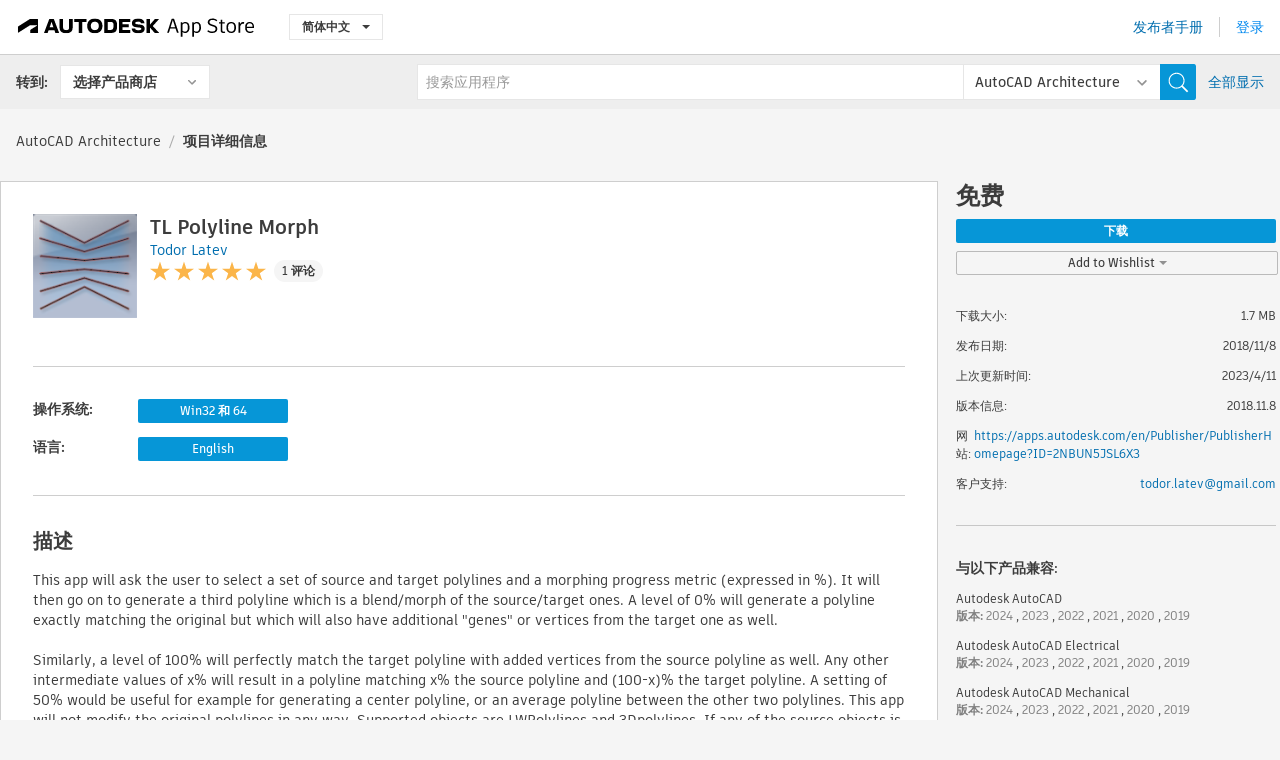

--- FILE ---
content_type: text/html; charset=utf-8
request_url: https://apps.autodesk.com/ARCH/zh-CN/Detail/Index?id=1163619154805307613&appLang=en&os=Win32_64
body_size: 13660
content:



<!DOCTYPE html>

<html lang="zh-CN">
<head>
    <meta charset="utf-8">
    <meta http-equiv="X-UA-Compatible" content="IE=edge,chrome=1">

    <title>
    TL Polyline Morph | AutoCAD Architecture | Autodesk App Store
</title>
    <meta name="description" content='
    Morphs one polyline into another by generating intermediate polylines at arbitrary stages of the process.
'>
    <meta name="keywords" content='
    Autodesk Application Store, Autodesk App Store, Autodesk Exchange 应用程序, Autodesk 应用程序, Autodesk 软件, 插件, 插件, 插件, 附加模块,附加模块, 附加模块, Autodesk AutoCAD, Autodesk AutoCAD Electrical, Autodesk AutoCAD Mechanical, Autodesk AutoCAD Architecture, Autodesk AutoCAD MEP, Autodesk® Civil 3D®,ACAD_E___Analysis & Simulation, ACAD_E___Commercial Content, ACAD_E___Learning, ACAD_E___Scheduling & Productivity, ACD___Analysis & Simulation, ACD___Civil, ACD___Schematics, ACD___Survey, AMECH___Analysis & Simulation, AMECH___Civil, AMECH___Construction, AMECH___Survey, ARCH___Analysis & Simulation, ARCH___Civil, ARCH___Schematics, ARCH___Survey, MEP___Analysis & Simulation, MEP___Civil, MEP___Construction, MEP___Diagramming, CIV3D___Analysis & Simulation, CIV3D___Civil, CIV3D___Grading, CIV3D___Landscape
'>

    <meta name="author" content="">
    <meta name="viewport" content="width=1032, minimum-scale=0.65, maximum-scale=1.0">



<script>
    var analytics_id;
    var subscription_category;

    var bannedCountry = false;



    var getUrl = window.location;
    var baseUrl = getUrl.protocol + "//" + getUrl.host;


    fetch(baseUrl + '/api/Utils/ValidateCountry', {
        method: 'POST',
        headers: {
            'Content-Type': 'text/plain',
            'X-Requested-With': 'XMLHttpRequest'
        }
    })
        .then(response => response.text())
        .then(data => {
            bannedCountry = data;

            if (bannedCountry === 'False') {

                fetch(baseUrl + '/api/Utils/GetAnalyticsId', {
                    method: 'POST',
                    headers: {
                        'Content-Type': 'text/plain',
                        'X-Requested-With': 'XMLHttpRequest'
                    }
                })
                    .then(response => response.text())
                    .then(data => {
                        analytics_id = data;
                    })
                    .catch(error => {
                        console.error('An error occurred:', error);
                    });




                fetch(baseUrl + '/api/Utils/GetSubscriptionCategory', {
                    method: 'POST',
                    headers: {
                        'Content-Type': 'text/plain',
                        'X-Requested-With': 'XMLHttpRequest'
                    }
                })
                    .then(response => response.text())
                    .then(data => {
                        subscription_category = data;

                        if (!('pendo' in window)) {
                            window.pendo = { _q: [] };
                            for (const func_name of ['initialize', 'identify', 'updateOptions', 'pageLoad', 'track']) {
                                pendo[func_name] = function () {
                                    if (func_name === 'initialize') {
                                        pendo._q.unshift([func_name, ...arguments])
                                    } else {
                                        pendo._q.push([func_name, ...arguments])
                                    }
                                }
                            }
                        }

                        const language = document.cookie.split("; ").find((row) => row.startsWith("appLanguage="))?.split("=")[1];

                        pendo.initialize({
                            visitor: {
                                id: analytics_id,
                                role: (subscription_category === null || subscription_category.trim() === "") ? 'anonymous' : subscription_category,
                                appLanguage: language || 'en'
                            },
                            excludeAllText: true,
                        })

                    })
                    .catch(error => {
                        console.error('An error occurred:', error);
                    });
            }

        })
        .catch(error => {
            console.error('An error occurred:', error);
        });


    

</script>
<script async type="text/javascript" src="//tags.tiqcdn.com/utag/autodesk/apps/prod/utag.js"></script>


                <link rel="alternate" hreflang="cs" href="http://apps.autodesk.com/ARCH/cs/Detail/Index?id=1163619154805307613&amp;ln=en&amp;os=Win32_64" />
                <link rel="alternate" hreflang="de" href="http://apps.autodesk.com/ARCH/de/Detail/Index?id=1163619154805307613&amp;ln=en&amp;os=Win32_64" />
                <link rel="alternate" hreflang="en" href="http://apps.autodesk.com/ARCH/en/Detail/Index?id=1163619154805307613&amp;ln=en&amp;os=Win32_64" />
                <link rel="alternate" hreflang="es" href="http://apps.autodesk.com/ARCH/es/Detail/Index?id=1163619154805307613&amp;ln=en&amp;os=Win32_64" />
                <link rel="alternate" hreflang="fr" href="http://apps.autodesk.com/ARCH/fr/Detail/Index?id=1163619154805307613&amp;ln=en&amp;os=Win32_64" />
                <link rel="alternate" hreflang="hu" href="http://apps.autodesk.com/ARCH/hu/Detail/Index?id=1163619154805307613&amp;ln=en&amp;os=Win32_64" />
                <link rel="alternate" hreflang="it" href="http://apps.autodesk.com/ARCH/it/Detail/Index?id=1163619154805307613&amp;ln=en&amp;os=Win32_64" />
                <link rel="alternate" hreflang="ja" href="http://apps.autodesk.com/ARCH/ja/Detail/Index?id=1163619154805307613&amp;ln=en&amp;os=Win32_64" />
                <link rel="alternate" hreflang="ko" href="http://apps.autodesk.com/ARCH/ko/Detail/Index?id=1163619154805307613&amp;ln=en&amp;os=Win32_64" />
                <link rel="alternate" hreflang="pl" href="http://apps.autodesk.com/ARCH/pl/Detail/Index?id=1163619154805307613&amp;ln=en&amp;os=Win32_64" />
                <link rel="alternate" hreflang="pt" href="http://apps.autodesk.com/ARCH/pt/Detail/Index?id=1163619154805307613&amp;ln=en&amp;os=Win32_64" />
                <link rel="alternate" hreflang="ru" href="http://apps.autodesk.com/ARCH/ru/Detail/Index?id=1163619154805307613&amp;ln=en&amp;os=Win32_64" />
                <link rel="alternate" hreflang="zh-TW" href="http://apps.autodesk.com/ARCH/zh-TW/Detail/Index?id=1163619154805307613&amp;ln=en&amp;os=Win32_64" />

    <link rel="shortcut icon" href='https://s3.amazonaws.com/apps-build-content/appstore/1.0.0.157-PRODUCTION/Content/images/favicon.ico'>
        <link rel="stylesheet" href='https://s3.amazonaws.com/apps-build-content/appstore/1.0.0.157-PRODUCTION/Content/css/appstore-combined.min.css' />
    
    
    

</head>
<body>
    
    <div id="wrap" class="">
            <header id="header" class="header" role="navigation">
                <div class="header__navbar-container">
                    <div class="header__left-side --hide-from-pdf">
                        <div class="header__logo-wrapper">
                            <a class="header__logo-link" href="/zh-CN" aria-label="Autodesk App Store" title="Autodesk App Store"></a>
                        </div>
                        <div class="header__language-wrapper --hide-from-pdf">

<div class="btn-group language-changer">
    <button type="button" class="btn btn-default dropdown-toggle" data-toggle="dropdown">
        简体中文
        <span class="caret"></span>
    </button>
    <ul class="dropdown-menu" role="menu">
            <li data-language="cs" class="lang-selectable">
                <a>Čeština</a>
            </li>
            <li data-language="de" class="lang-selectable">
                <a>Deutsch</a>
            </li>
            <li data-language="fr" class="lang-selectable">
                <a>Fran&#231;ais</a>
            </li>
            <li data-language="en" class="lang-selectable">
                <a>English</a>
            </li>
            <li data-language="es" class="lang-selectable">
                <a>Espa&#241;ol</a>
            </li>
            <li data-language="hu" class="lang-selectable">
                <a>Magyar</a>
            </li>
            <li data-language="it" class="lang-selectable">
                <a>Italiano</a>
            </li>
            <li data-language="ja" class="lang-selectable">
                <a>日本語</a>
            </li>
            <li data-language="ko" class="lang-selectable">
                <a>한국어</a>
            </li>
            <li data-language="pl" class="lang-selectable">
                <a>Polski</a>
            </li>
            <li data-language="pt" class="lang-selectable">
                <a>Portugu&#234;s</a>
            </li>
            <li data-language="ru" class="lang-selectable">
                <a>Русский</a>
            </li>
            <li data-language="zh-CN" class="hover">
                <a>简体中文</a>
            </li>
            <li data-language="zh-TW" class="lang-selectable">
                <a>繁體中文</a>
            </li>
    </ul>
    
</div>                        </div>
                    </div>

                    <div class="header__right-side --hide-from-pdf">


<div class="collapse navbar-collapse pull-right login-panel" id="bs-example-navbar-collapse-l">
    <ul class="nav navbar-nav navbar-right">
        <li>
            <a href="https://damassets.autodesk.net/content/dam/autodesk/www/pdfs/app-store-getting-started-guide.pdf" target="_blank">发布者手册</a>
        </li>

            <!--<li>
                <nav class="user-panel">-->
                        <!--<a id="get_started_button" data-autostart="false" tabindex="0" role="button"
                              data-href='/Authentication/AuthenticationOauth2?returnUrl=%2Fiframe_return.htm%3Fgoto%3Dhttps%253a%252f%252fapps.autodesk.com%253a443%252fARCH%252fzh-CN%252fDetail%252fIndex%253fid%253d1163619154805307613%2526appLang%253den%2526os%253dWin32_64&amp;isImmediate=false&amp;response_type=id_token&amp;response_mode=form_post&amp;client_id=bVmKFjCVzGk3Gp0A0c4VQd3TBNAbAYj2&amp;redirect_uri=http%3A%2F%2Fappstore-local.autodesk.com%3A1820%2FAuthentication%2FAuthenticationOauth2&amp;scope=openid&amp;nonce=12321321&amp;state=12321321&amp;prompt=login'>
                            登录
                        </a>-->
                <!--</nav>
            </li>-->
            <li>
                <nav class="user-panel">
                    <ul>


                        <a href="/Authentication/AuthenticationOauth2?returnUrl=%2Fiframe_return.htm%3Fgoto%3Dhttps%253a%252f%252fapps.autodesk.com%253a443%252fARCH%252fzh-CN%252fDetail%252fIndex%253fid%253d1163619154805307613%2526appLang%253den%2526os%253dWin32_64&amp;isImmediate=false&amp;response_type=id_token&amp;response_mode=form_post&amp;client_id=bVmKFjCVzGk3Gp0A0c4VQd3TBNAbAYj2&amp;redirect_uri=http%3A%2F%2Fappstore-local.autodesk.com%3A1820%2FAuthentication%2FAuthenticationOauth2&amp;scope=openid&amp;nonce=12321321&amp;state=12321321">
                            登录
                        </a>

                    </ul>
                </nav>
            </li>
    </ul>
</div>                    </div>
                </div>
                    <div class="navbar navbar-toolbar">
                        <div class="navbar-toolbar__left-side">
                            <div class="navbar__dropdown-label-wrapper">
                                <span class="navbar__dropdown-label">转到:</span>
                            </div>
                            <div class="navbar__dropdown-wrapper">
                                <div class="btn-group">
                                    <button type="button" class="btn btn-default dropdown-toggle dropdown-toggle--toolbar" data-toggle="dropdown">
                                        选择产品商店
                                    </button>
                                    <ul class="dropdown-menu dropdown-menu-store" currentstore="ARCH" role="menu">
                                            <li data-submenu-id="submenu-ACD">
                                                <a class="first-a" ga-storeid="Detail--ACD" href="/ACD/zh-CN/Home/Index">
                                                    AutoCAD
                                                </a>
                                            </li>
                                            <li data-submenu-id="submenu-RVT">
                                                <a class="first-a" ga-storeid="Detail--RVT" href="/RVT/zh-CN/Home/Index">
                                                    Revit
                                                </a>
                                            </li>
                                            <li data-submenu-id="submenu-BIM360">
                                                <a class="first-a" ga-storeid="Detail--BIM360" href="/BIM360/zh-CN/Home/Index">
                                                    ACC &amp; BIM360
                                                </a>
                                            </li>
                                            <li data-submenu-id="submenu-FORMIT">
                                                <a class="first-a" ga-storeid="Detail--FORMIT" href="/FORMIT/zh-CN/Home/Index">
                                                    FormIt
                                                </a>
                                            </li>
                                            <li data-submenu-id="submenu-SPCMKR">
                                                <a class="first-a" ga-storeid="Detail--SPCMKR" href="/SPCMKR/zh-CN/Home/Index">
                                                    Forma
                                                </a>
                                            </li>
                                            <li data-submenu-id="submenu-INVNTOR">
                                                <a class="first-a" ga-storeid="Detail--INVNTOR" href="/INVNTOR/zh-CN/Home/Index">
                                                    Inventor
                                                </a>
                                            </li>
                                            <li data-submenu-id="submenu-FUSION">
                                                <a class="first-a" ga-storeid="Detail--FUSION" href="/FUSION/zh-CN/Home/Index">
                                                    Fusion
                                                </a>
                                            </li>
                                            <li data-submenu-id="submenu-3DSMAX">
                                                <a class="first-a" ga-storeid="Detail--3DSMAX" href="/3DSMAX/zh-CN/Home/Index">
                                                    3ds Max
                                                </a>
                                            </li>
                                            <li data-submenu-id="submenu-MAYA">
                                                <a class="first-a" ga-storeid="Detail--MAYA" href="/MAYA/zh-CN/Home/Index">
                                                    Maya
                                                </a>
                                            </li>
                                            <li data-submenu-id="submenu-RSA">
                                                <a class="first-a" ga-storeid="Detail--RSA" href="/RSA/zh-CN/Home/Index">
                                                    Robot Structural Analysis
                                                </a>
                                            </li>
                                            <li data-submenu-id="submenu-ADSTPR">
                                                <a class="first-a" ga-storeid="Detail--ADSTPR" href="/ADSTPR/zh-CN/Home/Index">
                                                    Autodesk Advance Steel
                                                </a>
                                            </li>
                                            <li data-submenu-id="submenu-ARCH">
                                                <a class="first-a" ga-storeid="Detail--ARCH" href="/ARCH/zh-CN/Home/Index">
                                                    AutoCAD Architecture
                                                </a>
                                            </li>
                                            <li data-submenu-id="submenu-CIV3D">
                                                <a class="first-a" ga-storeid="Detail--CIV3D" href="/CIV3D/zh-CN/Home/Index">
                                                    Autodesk Civil 3D
                                                </a>
                                            </li>
                                            <li data-submenu-id="submenu-MEP">
                                                <a class="first-a" ga-storeid="Detail--MEP" href="/MEP/zh-CN/Home/Index">
                                                    AutoCAD MEP
                                                </a>
                                            </li>
                                            <li data-submenu-id="submenu-AMECH">
                                                <a class="first-a" ga-storeid="Detail--AMECH" href="/AMECH/zh-CN/Home/Index">
                                                    AutoCAD Mechanical
                                                </a>
                                            </li>
                                            <li data-submenu-id="submenu-MAP3D">
                                                <a class="first-a" ga-storeid="Detail--MAP3D" href="/MAP3D/zh-CN/Home/Index">
                                                    AutoCAD Map 3D
                                                </a>
                                            </li>
                                            <li data-submenu-id="submenu-ACAD_E">
                                                <a class="first-a" ga-storeid="Detail--ACAD_E" href="/ACAD_E/zh-CN/Home/Index">
                                                    AutoCAD Electrical
                                                </a>
                                            </li>
                                            <li data-submenu-id="submenu-PLNT3D">
                                                <a class="first-a" ga-storeid="Detail--PLNT3D" href="/PLNT3D/zh-CN/Home/Index">
                                                    AutoCAD Plant 3D
                                                </a>
                                            </li>
                                            <li data-submenu-id="submenu-ALIAS">
                                                <a class="first-a" ga-storeid="Detail--ALIAS" href="/ALIAS/zh-CN/Home/Index">
                                                    Alias
                                                </a>
                                            </li>
                                            <li data-submenu-id="submenu-NAVIS">
                                                <a class="first-a" ga-storeid="Detail--NAVIS" href="/NAVIS/zh-CN/Home/Index">
                                                    Navisworks
                                                </a>
                                            </li>
                                            <li data-submenu-id="submenu-VLTC">
                                                <a class="first-a" ga-storeid="Detail--VLTC" href="/VLTC/zh-CN/Home/Index">
                                                    Vault
                                                </a>
                                            </li>
                                            <li data-submenu-id="submenu-SCFD">
                                                <a class="first-a" ga-storeid="Detail--SCFD" href="/SCFD/zh-CN/Home/Index">
                                                    Simulation
                                                </a>
                                            </li>
                                    </ul>
                                </div>
                            </div>
                        </div>
                        <div class="navbar-toolbar__right-side">
                            <div id="search-plugin" class="pull-right detail-search-suggestion">


<div class="search-type-area">
    <label id="search-apps-placeholder-hint" hidden="hidden">搜索应用程序</label>
    <label id="search-publishers-placeholder-hint" hidden="hidden">搜索发布者</label>

        <span class="search-type search-type-hightlighted" id="search-apps">应用程序</span>
        <span class="search-type search-type-unhightlighted" id="search-publishers">发布者</span>
</div>

<div class="search-form-wrapper">
    <form id="search-form" class="normal-search Detail" name="search-form" action="/ARCH/zh-CN/List/Search" method="get">
        <input type="hidden" name="isAppSearch" value="True" />
        <div id="search">
            <div class="search-wrapper">
                <div class="search-form-content">
                    <div class="nav-right">
                        <div class="nav-search-scope">
                            <div class="nav-search-facade" data-value="search-alias=aps">
                                AutoCAD<span class="caret"></span>
                            </div>
                            <select name="searchboxstore" id="search-box-store-selector" class="search-box-store-selector">
                                        <option value="All" >所有应用程序</option>
                                        <option value="ACD" >AutoCAD</option>
                                        <option value="RVT" >Revit</option>
                                        <option value="BIM360" >ACC &amp; BIM360</option>
                                        <option value="FORMIT" >FormIt</option>
                                        <option value="SPCMKR" >Forma</option>
                                        <option value="INVNTOR" >Inventor</option>
                                        <option value="FUSION" >Fusion</option>
                                        <option value="3DSMAX" >3ds Max</option>
                                        <option value="MAYA" >Maya</option>
                                        <option value="RSA" >Robot Structural Analysis</option>
                                        <option value="ADSTPR" >Autodesk Advance Steel</option>
                                        <option value="ARCH" selected=&quot;selected&quot;>AutoCAD Architecture</option>
                                        <option value="CIV3D" >Autodesk Civil 3D</option>
                                        <option value="MEP" >AutoCAD MEP</option>
                                        <option value="AMECH" >AutoCAD Mechanical</option>
                                        <option value="MAP3D" >AutoCAD Map 3D</option>
                                        <option value="ACAD_E" >AutoCAD Electrical</option>
                                        <option value="PLNT3D" >AutoCAD Plant 3D</option>
                                        <option value="ALIAS" >Alias</option>
                                        <option value="NAVIS" >Navisworks</option>
                                        <option value="VLTC" >Vault</option>
                                        <option value="SCFD" >Simulation</option>
                            </select>
                        </div>
                        <div class="nav-search-submit">
                            <button class="search-form-submit nav-input" type="submit"></button>
                        </div>


                        <input id="facet" name="facet" type="hidden" value="" />
                        <input id="collection" name="collection" type="hidden" value="" />
                        <input id="sort" name="sort" type="hidden" value="" />
                    </div><!-- nav-right -->
                    <div class="nav-fill">
                        <div class="nav-search-field">
                            <input autocomplete="off" class="search-form-keyword" data-query="" id="query-term" name="query" placeholder="搜索应用程序" size="45" type="text" value="" />
                            <input type="hidden" id="for-cache-search-str">
                            <ul id="search-suggestions-box" class="search-suggestions-box-ul" hidden="hidden"></ul>
                        </div>
                    </div>
                </div>
            </div>
        </div>
    </form>

        <div class="show-all-wrapper">
            <span class="show_all">全部显示</span>
        </div>
</div>
                            </div>
                        </div>
                    </div>
            </header>

        

    <!-- neck -->
    <div id="neck">
        <div class="neck-content">
            <div class="breadcrumb">
                                <a href="https://apps.autodesk.com/ARCH/zh-CN/Home/Index">AutoCAD Architecture</a>
                            <span class="breadcrumb-divider">/</span>
                            <span class="last">项目详细信息</span>
            </div>
        </div>
    </div>
    <!-- end neck -->



            <link rel="stylesheet" href='https://s3.amazonaws.com/apps-build-content/appstore/1.0.0.157-PRODUCTION/Content/css/lib/fs.stepper.css' />





<style>
    .button {
        background-color: #4CAF50; /* Green */
        border: none;
        color: white;
        padding: 15px 32px;
        text-align: center;
        text-decoration: none;
        display: inline-block;
        font-size: 16px;
        margin: 4px 2px;
        cursor: pointer;
    }

    .button1 {
        border-radius: 2px;
    }

    .button2 {
        border-radius: 4px;
    }

    .button3 {
        border-radius: 8px;
    }

    .button4 {
        border-radius: 12px;
    }

    .button5 {
        border-radius: 50%;
    }
</style>
<div id="modal_blocks" style="display:none">
    <fieldset>
        <div class="container">
            <div class="row">
                <div class="col-xs-12">

                    <div class="modal fade" tabindex="-1" id="loginModal"
                         data-keyboard="false" data-backdrop="static" style=" width: 339px; height: 393px;">
                        <div class="main">
                            <h3 class="title" style="font-weight: 100; font-size: 28px; margin-bottom: 48px; border-bottom: 1px solid black; padding: 20px 0px 19px 56px;">
                                Unavailable<button style=" font-size: 54px; margin-right: 32px; padding: 10px 21px 7px 3px; font-weight: 100;" type="button" class="close" data-dismiss="modal">
                                    ×
                                </button>
                            </h3>

                            <div class="message" style="font-size: 23px; font-weight: 100; padding: 17px 26px 41px 55px; ">
                                <h4 style="font-weight: 100;">This product is not currently available in your region.</h4>
                            </div>
                        </div>
                    </div>

                </div>
            </div>
        </div>
    </fieldset>
</div>

<!-- main -->
<div id="main" class="detail-page clearfix detail-main">
    <!-- quicklinks end -->
    <div id="content">
        <div id="content-wrapper">
            <div class="app-details" id="detail">
                <div style="display:none !important;" class="id_ox"></div>
                <div style="display:none !important;" class="Email_ox"></div>
                <div style="display:none !important;" class="Name_ox"></div>
                <div class="app-details__info">
                    <div class="app-details__image-wrapper">
                        <img class="app-details__image" src="https://autodesk-exchange-apps-v-1-5-staging.s3.amazonaws.com/data/content/files/images/2NBUN5JSL6X3/files/resized_00113987-fb13-465c-86ff-19c20905a900_.png?AWSAccessKeyId=AKIAWQAA5ADROJBNX5E4&amp;Expires=1769512834&amp;response-content-disposition=inline&amp;response-content-type=image%2Fpng&amp;Signature=EUh18x%2BQ%2BXapIn0rzorkURMoD0E%3D" alt="TL Polyline Morph" />
                    </div>
                    <div class="app-details__app-info" id="detail-info">
                        <div class="app-details__app-info-top">
                            <div class="app-details__title-wrapper">
                                <h1 class="app-details__title" id="detail-title" title="TL Polyline Morph">TL Polyline Morph</h1>

                            </div>
                            <div class="app-details__publisher-link-wrapper">
                                <a class="app-details__publisher-link" href="/zh-CN/Publisher/PublisherHomepage?ID=2NBUN5JSL6X3" target="_blank">
                                    <span class="seller">Todor Latev</span>
                                </a>
                            </div>
                            <div class="app-details__rating-wrapper" id="detail-rating">
<input id="rating" name="rating" type="hidden" value="5" />
<div class="card__rating card__rating--small">
  <div class="star-rating-control">
          <div class="star-on star-rating"></div>
          <div class="star-on star-rating"></div>
          <div class="star-on star-rating"></div>
          <div class="star-on star-rating"></div>
          <div class="star-on star-rating"></div>
  </div>
</div>                                <a class="app-details__rating-link" href="#reviews">
                                    <span class="app-details__reviews-count reviews-count">1 评论</span>
                                </a>
                            </div>
                        </div>

                        <div class="app-details__app-info-bottom">
                            <div class="app-details__icons-wrapper icons-cont">
                                <div class="badge-div">


<div class="product-badge-div-placeholder">
</div>


<div class="s-price-cont s-price-cont-hidden">

        <span class="price">免费</span>
</div>                                </div>
                                
                            </div>
                        </div>
                    </div>
                </div>

                <div id="extra" class="app-details__extras" data-basicurl="https://apps.autodesk.com/ARCH/zh-CN/Detail/Index?id=">
                    <div class="app-details__versions-wrapper">
                            <div class="app-details__versions detail-versions-cont">
                                <div class="detail-version-cat">操作系统:</div>
                                <div class="detail-versions">
                                                <button class="flat-button flat-button-normal flat-button-slim app-os-default-btn" data-os="Win32_64">Win32 和 64</button>
                                </div>
                            </div>

                        <div class="app-details__versions detail-versions-cont">
                            <div class="detail-version-cat">语言:</div>
                            <div class="detail-versions">
                                                <button class="flat-button flat-button-normal flat-button-slim app-lang-default-btn" data-lang="en" data-os="Win32_64">English</button>
                            </div>
                        </div>
                    </div>

                    <div class="app-details__app-description">
                        <h2>描述</h2>
                        <div class="description">
                            <p>This app will ask the user to select a set of source and target polylines and a morphing progress metric (expressed in %). It will then go on to generate a third polyline which is a blend/morph of the source/target ones. A level of 0% will generate a polyline exactly matching the original but which will also have additional "genes" or vertices from the target one as well.</p>
<p>&nbsp;</p>
<p>Similarly, a level of 100% will perfectly match the target polyline with added vertices from the source polyline as well. Any other intermediate values of x% will result in a polyline matching x% the source polyline and (100-x)% the target polyline. A setting of 50% would be useful for example for generating a center polyline, or an average polyline between the other two polylines. This app will not modify the original polylines in any way. Supported objects are LWPolylines and 3Dpolylines. If any of the source objects is a 3Dpolyline the end result will also be a 3Dpolyline.</p>
                        </div>

                            <div class="description">
                                <a class="helpdoc" target="_blank" href="https://apps.autodesk.com/ARCH/en/Detail/HelpDoc?appId=1163619154805307613&amp;appLang=en&amp;os=Win32_64">读取帮助文档</a>
                            </div>
                    </div>

                    <div class="app-details__app-about-version">
                            <h2>关于此版本</h2>
                            <div class="description">
                                <div class="version-title">版本 2018.11.8, 2023/4/11</div>
                                <div style="margin-top: 10px; white-space: pre-wrap;">Added 2024 support</div>
                            </div>

                    </div>
                </div>


<div id="screenshots">
        <h2 class="title">屏幕截图和视频</h2>
        <div class="preview-container">
            <div class="preview-prev" style="display: none;"></div>
            <div class="preview-next" style=""></div>
            <div class="preview-overlay">
                <div class="center-icon"></div>
            </div>
            <img id="image-viewer"/>
            <iframe id="video-viewer" scrolling="no" style="display:none;height:508px;" frameborder="0" allowfullscreen webkitallowfullscreen></iframe>
        </div>
        <div class="text-container">
            <span class="title"></span>
            <br/>
            <span class="description"></span>
        </div>
        <ul id="mycarousel" class="jcarousel-skin-tango">
            <li>
			    <div class="img-container">
                        <a href="https://img.youtube.com/vi/13COn7s_DPE/mqdefault.jpg" data-title="" data-type="image" data-desc="">
                            <img src="https://img.youtube.com/vi/13COn7s_DPE/mqdefault.jpg" alt="" />
                        </a>
			    </div>
		    </li>
            <li>
			    <div class="img-container">
                        <a href="https://autodesk-exchange-apps-v-1-5-staging.s3.amazonaws.com/data/content/files/images/2NBUN5JSL6X3/files/original_b52dcf73-cf50-4906-b718-6fb771e380a8_.PNG?AWSAccessKeyId=AKIAWQAA5ADROJBNX5E4&amp;Expires=1769288107&amp;response-content-disposition=inline&amp;response-content-type=image%2Fpng&amp;Signature=HjjF8XHE4IHIIdN1UfAb1MpiZB8%3D" data-title="" data-type="image" data-desc="">
                            <img src="https://autodesk-exchange-apps-v-1-5-staging.s3.amazonaws.com/data/content/files/images/2NBUN5JSL6X3/files/original_b52dcf73-cf50-4906-b718-6fb771e380a8_.PNG?AWSAccessKeyId=AKIAWQAA5ADROJBNX5E4&amp;Expires=1769288107&amp;response-content-disposition=inline&amp;response-content-type=image%2Fpng&amp;Signature=HjjF8XHE4IHIIdN1UfAb1MpiZB8%3D" alt="" />
                        </a>
			    </div>
		    </li>
            <li>
			    <div class="img-container">
                        <a href="https://autodesk-exchange-apps-v-1-5-staging.s3.amazonaws.com/data/content/files/images/2NBUN5JSL6X3/files/original_33332fd3-98e0-44eb-a86e-a5fa520af229_.PNG?AWSAccessKeyId=AKIAWQAA5ADROJBNX5E4&amp;Expires=1769288107&amp;response-content-disposition=inline&amp;response-content-type=image%2Fpng&amp;Signature=96vkKWz4SEvq7DCSDInVDvRtPnc%3D" data-title="" data-type="image" data-desc="">
                            <img src="https://autodesk-exchange-apps-v-1-5-staging.s3.amazonaws.com/data/content/files/images/2NBUN5JSL6X3/files/original_33332fd3-98e0-44eb-a86e-a5fa520af229_.PNG?AWSAccessKeyId=AKIAWQAA5ADROJBNX5E4&amp;Expires=1769288107&amp;response-content-disposition=inline&amp;response-content-type=image%2Fpng&amp;Signature=96vkKWz4SEvq7DCSDInVDvRtPnc%3D" alt="" />
                        </a>
			    </div>
		    </li>
            <li>
			    <div class="img-container">
                        <a href="https://autodesk-exchange-apps-v-1-5-staging.s3.amazonaws.com/data/content/files/images/2NBUN5JSL6X3/files/original_ddfb225c-f549-4666-8c0d-3b7840cb48e4_.PNG?AWSAccessKeyId=AKIAWQAA5ADROJBNX5E4&amp;Expires=1769288107&amp;response-content-disposition=inline&amp;response-content-type=image%2Fpng&amp;Signature=uQIub7XxwKhig5kASW1lx70G58E%3D" data-title="" data-type="image" data-desc="">
                            <img src="https://autodesk-exchange-apps-v-1-5-staging.s3.amazonaws.com/data/content/files/images/2NBUN5JSL6X3/files/original_ddfb225c-f549-4666-8c0d-3b7840cb48e4_.PNG?AWSAccessKeyId=AKIAWQAA5ADROJBNX5E4&amp;Expires=1769288107&amp;response-content-disposition=inline&amp;response-content-type=image%2Fpng&amp;Signature=uQIub7XxwKhig5kASW1lx70G58E%3D" alt="" />
                        </a>
			    </div>
		    </li>
	    </ul>
        
</div>
            </div>

<div id="reviews">
  <h2>客户评论</h2>
        <div class="reviews-stars">
<input id="rating" name="rating" type="hidden" value="5" />
<div class="card__rating card__rating--small">
  <div class="star-rating-control">
          <div class="star-on star-rating"></div>
          <div class="star-on star-rating"></div>
          <div class="star-on star-rating"></div>
          <div class="star-on star-rating"></div>
          <div class="star-on star-rating"></div>
  </div>
</div>            <div class="reviews-stars__reviews-count reviews-count">1 评论</div>
        </div>
        <div class="reviews-info">
                <span class="comment signin_linkOauth2" data-href='/Authentication/AuthenticationOauth2?returnUrl=%2Fiframe_return.htm%3Fgoto%3D%252fARCH%252fzh-CN%252fDetail%252fIndex%253fid%253d1163619154805307613%2526appLang%253den%2526os%253dWin32_64&amp;isImmediate=false'>
                    登录以编写评论
                </span>
                <a class="get-tech-help" href="mailto:todor.latev@gmail.com">获取技术帮助</a>
        </div>

  <div id="comments">
    <div id="comments-container">
        <ul id="comments-list">
                <li class="comment-item">
                    <div class="comment-rate">
<input id="rating" name="rating" type="hidden" value="5" />
<div class="card__rating card__rating--small">
  <div class="star-rating-control">
          <div class="star-on star-rating"></div>
          <div class="star-on star-rating"></div>
          <div class="star-on star-rating"></div>
          <div class="star-on star-rating"></div>
          <div class="star-on star-rating"></div>
  </div>
</div>                            <span class="comment-subject" id="7710869958703429027">Great tool</span>
                    </div>
                    <div class="comment-info">
                        <div class="comment-info__wrapper">
                            <span class="comment-name">Mike Evans | </span>
                            <span class="comment-date">九月 18, 2020</span>
                                <span class="veirified-download">验证的下载</span>
                                <a class="whats-verified-download" data-href="/zh-CN/Public/WhatsVerifiedDownload">(这是什么？)</a>
                        </div>
                        
                        <div class="comment-description">
                            <p><p>We use this tool when we do multiple runs of live GNSS data gathering to nominalize the data.</p></p>
                        </div>
                    </div>
                    <div class="write-a-comment">
                        <span class="write-comment-link comment-action signin_linkOauth2 iframe"
                              data-href="/Authentication/AuthenticationOauth2?returnUrl=%2Fiframe_return.htm%3Fgoto%3Dhttp%3A%2F%2Fapps.autodesk.com%2FARCH%2Fzh-CN%2FDetail%2FIndex%3Fid%3D1163619154805307613%26appLang%3Den%26os%3DWin32_64&amp;isImmediate=false">
                            回复
                        </span>
                        <form class="sub-comment-form sub-comment-form-hidden" method="post" action="/zh-CN/Comment/DoComment">
                            <input id="commentId" name="commentId" type="hidden" value="" />
                            <input id="appId" name="appId" type="hidden" value="1163619154805307613" />
                            <input id="appName" name="appName" type="hidden" value="TL Polyline Morph" />
                            <input id="title" name="title" type="hidden" value="" />
                            <input id="repliedid" name="repliedid" type="hidden" value="7710869958703429027" />
                            <input id="description" name="description" type="hidden" value="" />
                            <input id="appPublisherId" name="appPublisherId" type="hidden" value="2NBUN5JSL6X3" />
                            <input id="storeId" name="storeId" type="hidden" value="ARCH" />
                            <input id="appLang" name="appLang" type="hidden" value="en" />

                            <textarea rows="5" cols="104" name="CommentByUser" class="sub-comment-textarea"></textarea>
                            <div class="textarea-submit-buttons-wrapper">
                                <input type="button" class="write-a-comment-cancel fresh-button fresh-button--secondary" value="取消" />
                                <input class="write-comment-form-submit fresh-button fresh-button--primary" type="button" value="提交" />
                            </div>
                        </form>
                    </div>
                    <div class="add-sub-comments">
                        <div class="all-sub-comments">
                        </div>
                        
                    </div>
                </li>
        </ul>
    </div>
    <div class="clear">
    </div>
  </div>
</div>
        </div>
    </div>
    <div id="right">
        <div id="right-wrapper">
<div class="side-panel">
    <div id="purchase" class="purchase-container">
        <div class="purchase_form_container"></div>
            <h4 class="price-str">免费</h4>


        
                <button class="flat-button flat-button-normal signin_linkOauth2" data-cookiestart="false" data-autostart="False" data-href="/Authentication/AuthenticationOauth2?returnUrl=%2Fiframe_return.htm%3Fgoto%3D%252fARCH%252fzh-CN%252fDetail%252fIndex%253fid%253d1163619154805307613%2526appLang%253den%2526os%253dWin32_64%2526autostart%253dtrue&amp;isImmediate=false">
                    <text>下载</text>
                </button>
        <!-- Wishlist -->
        <div class="dropdown dropdown-wishlist">
            
            <a class="dropdown-toggle flat-button flat-button-normal signin_linkOauth2" id="" data-href="/Authentication/AuthenticationOauth2?returnUrl=%2Fiframe_return.htm%3Fgoto%3D%2FARCH%2Fzh-CN%2FDetail%2FIndex%3Fid%3D1163619154805307613%26appLang%3Den%26os%3DWin32_64&amp;isImmediate=false" data-toggle="dropdown">
                Add to Wishlist
                <b class="caret"></b>
            </a>
            
            <ul class="dropdown-menu" role="menu" aria-labelledby="dWLabel">
                <li><a data-target="#createWishList" data-wishitemid="1163619154805307613:en:win32_64" id="CreateWishAndAddItemID" role="button" data-toggle="modal">创建新的意愿清单</a></li>
            </ul>
        </div>
        <!-- Modal -->
        <div id="addToWishListContent" style="display:none">
            <div style="display:block;">
                <div id="addToWishList" class="modal hide fade" tabindex="-1" role="dialog" aria-labelledby="myModalLabel" aria-hidden="true" style="width: 455px;">
                    <div class="modal-header" style="padding-left: 20px;padding-right: 20px;">
                        <h3 class="ellipsis" style="width:400px;font-size: 14px;padding-top: 20px;" id="WishNameTittleID"></h3>
                    </div>
                    <div class="modal-body" style="padding-top: 10px;padding-left: 20px;padding-right: 20px;padding-bottom: 10px;">
                        <div class="img-wrapper pull-left">
                            <img style="width:40px;height:40px" src="https://autodesk-exchange-apps-v-1-5-staging.s3.amazonaws.com/data/content/files/images/2NBUN5JSL6X3/files/resized_00113987-fb13-465c-86ff-19c20905a900_.png?AWSAccessKeyId=AKIAWQAA5ADROJBNX5E4&amp;Expires=1769512834&amp;response-content-disposition=inline&amp;response-content-type=image%2Fpng&amp;Signature=EUh18x%2BQ%2BXapIn0rzorkURMoD0E%3D" class="product-icon" alt="TL Polyline Morph" />
                        </div>
                        <div id="detail-info">
                            <h1 style="font-size:16px" class="ellipsis" id="detail-title" title="TL Polyline Morph">TL Polyline Morph</h1>
                                <h4 class="price-str">免费</h4>
                        </div>

                    </div>
                    <div class="modal-footer" style="padding-left: 20px;padding-right: 20px;padding-top:10px;padding-bottom: 20px;">
                        <a id="wishViewLinkID" href=""><button style="width:200px;height:25px" class="btn btn-primary">查看意愿清单</button></a>
                        <a><button style="width:200px;height:25px;margin-left: 10px;" id="ContinueExploringID" class="btn text-info" data-dismiss="modal" aria-hidden="true">继续浏览</button></a>
                    </div>
                </div>
            </div>
        </div>
        <div id="createWishListContentID" style="display:none">
            <div id="createWishList" class="modal hide fade" tabindex="-1" role="dialog" aria-labelledby="myModalLabel" aria-hidden="true" style="width:455px">
                <div class="modal-header" style="padding-top:20px;padding-right:20px;padding-left:20px">
                    <h3 class="ellipsis" style="width:400px;font-size:14px" id="myModalLabel">意愿清单名称</h3>
                </div>
                <div class="modal-body" style="padding-top:5px;padding-right:20px;padding-left:20px;overflow:hidden;padding-bottom:10px">
                    <input type="text" style="height:25px;font-size:14px" name="name" id="WishNameID" autocomplete="off" />
                </div>
                <div class="modal-footer" style="padding-bottom:20px;padding-top:10px;padding-right:20px;padding-left:20px">
                    <button style="width:200px;height:25px;font-size:14px;padding:0px" id="CreatNewWishID" data-wishitemid="1163619154805307613:en:win32_64" class="btn btn-primary">创建意愿清单</button>
                    <button style="width:200px;height:25px;font-size:14px;padding:0px;margin-left:10px" class="btn text-info" data-dismiss="modal" aria-hidden="true">取消</button>
                </div>
            </div>
        </div>
    </div>

    

    <div class="download-info-wrapper">
            <div class="download-info break-word">
                <div class="property">下载大小:</div>
                <div class="value">1.7 MB</div>
            </div>
        <div class="download-info break-word">
            <div class="property">发布日期:</div>
            <div class="value">2018/11/8</div>
        </div>
        <div class="download-info break-word">
            <div class="property">上次更新时间:</div>
            <div class="value">2023/4/11</div>
        </div>
            <div class="download-info break-word">
                <div class="property">版本信息:</div>
                <div class="value">2018.11.8</div>
            </div>
        <div class="download-info break-word">
            <div class="property">网站:</div>
            <div class="value">
                <div>
                        <a href="https://apps.autodesk.com/en/Publisher/PublisherHomepage?ID=2NBUN5JSL6X3" target="_blank">https://apps.autodesk.com/en/Publisher/PublisherHomepage?ID=2NBUN5JSL6X3</a>
                </div>
            </div>
        </div>
        <div class="download-info break-word">
            <div class="property">客户支持:</div>
            <div class="value">
                <div>
                        <a href="mailto:todor.latev@gmail.com">todor.latev@gmail.com</a>

                </div>
            </div>
        </div>
    </div>

    <div class="product-compatible-wrapper">
        <h5>与以下产品兼容:</h5>
        <ul class="compatible-with-list">
                    <li class="compatible-with-list-group">Autodesk AutoCAD</li>
                            <li class="">
                                <span class="compatible-version-title compatible-version">版本:</span>
                                    <span class="compatible-version">2024</span>
                                        <span>,</span>
                                    <span class="compatible-version">2023</span>
                                        <span>,</span>
                                    <span class="compatible-version">2022</span>
                                        <span>,</span>
                                    <span class="compatible-version">2021</span>
                                        <span>,</span>
                                    <span class="compatible-version">2020</span>
                                        <span>,</span>
                                    <span class="compatible-version">2019</span>
                            </li>
                    <li class="compatible-with-list-group">Autodesk AutoCAD Electrical</li>
                            <li class="">
                                <span class="compatible-version-title compatible-version">版本:</span>
                                    <span class="compatible-version">2024</span>
                                        <span>,</span>
                                    <span class="compatible-version">2023</span>
                                        <span>,</span>
                                    <span class="compatible-version">2022</span>
                                        <span>,</span>
                                    <span class="compatible-version">2021</span>
                                        <span>,</span>
                                    <span class="compatible-version">2020</span>
                                        <span>,</span>
                                    <span class="compatible-version">2019</span>
                            </li>
                    <li class="compatible-with-list-group">Autodesk AutoCAD Mechanical</li>
                            <li class="">
                                <span class="compatible-version-title compatible-version">版本:</span>
                                    <span class="compatible-version">2024</span>
                                        <span>,</span>
                                    <span class="compatible-version">2023</span>
                                        <span>,</span>
                                    <span class="compatible-version">2022</span>
                                        <span>,</span>
                                    <span class="compatible-version">2021</span>
                                        <span>,</span>
                                    <span class="compatible-version">2020</span>
                                        <span>,</span>
                                    <span class="compatible-version">2019</span>
                            </li>
                    <li class="hidden-compatible-with-list compatible-with-list-group">Autodesk AutoCAD Architecture</li>
                            <li class="hidden-compatible-with-list">
                                <span class="compatible-version-title compatible-version">版本:</span>
                                    <span class="compatible-version">2024</span>
                                        <span>,</span>
                                    <span class="compatible-version">2023</span>
                                        <span>,</span>
                                    <span class="compatible-version">2022</span>
                                        <span>,</span>
                                    <span class="compatible-version">2021</span>
                                        <span>,</span>
                                    <span class="compatible-version">2020</span>
                                        <span>,</span>
                                    <span class="compatible-version">2019</span>
                            </li>
                    <li class="hidden-compatible-with-list compatible-with-list-group">Autodesk AutoCAD MEP</li>
                            <li class="hidden-compatible-with-list">
                                <span class="compatible-version-title compatible-version">版本:</span>
                                    <span class="compatible-version">2024</span>
                                        <span>,</span>
                                    <span class="compatible-version">2023</span>
                                        <span>,</span>
                                    <span class="compatible-version">2022</span>
                                        <span>,</span>
                                    <span class="compatible-version">2021</span>
                                        <span>,</span>
                                    <span class="compatible-version">2020</span>
                                        <span>,</span>
                                    <span class="compatible-version">2019</span>
                            </li>
                    <li class="hidden-compatible-with-list compatible-with-list-group">Autodesk&#174; Civil 3D&#174;</li>
                            <li class="hidden-compatible-with-list">
                                <span class="compatible-version-title compatible-version">版本:</span>
                                    <span class="compatible-version">2024</span>
                                        <span>,</span>
                                    <span class="compatible-version">2023</span>
                                        <span>,</span>
                                    <span class="compatible-version">2022</span>
                                        <span>,</span>
                                    <span class="compatible-version">2021</span>
                                        <span>,</span>
                                    <span class="compatible-version">2020</span>
                                        <span>,</span>
                                    <span class="compatible-version">2019</span>
                            </li>
        </ul>
            <div class="show-more-compatibles-wrapper">
                <span id="show-more-compatible-lists" class="show-more">更多 </span>
                <span id="show-less-compatible-lists" class="show-more" style="display: none">更少</span>
            </div>
    </div>
</div>
        </div>
    </div>
    <div class="clear">
    </div>
</div>
<div id="app-detail-info" style="display: none" data-appid="1163619154805307613" data-publisherid="2NBUN5JSL6X3" data-publisher="Todor Latev"></div>
<div id="download-link-popup" class="overlay_window" style="display: none;">
    <header><h1>下载</h1></header>
    <div class="body_container">
        <span>您即将下载的文件的大小大于 300M。</span>
        <br />
        <span>单击<a id="download-url" href="" target="_blank">此处</a>直接下载或 <a id="copy-url">将下载 URL 复制</a>到您的下载管理器</span>
        <br />
        <span>对于较大的文件，强烈建议使用下载管理器。</span>
    </div>
</div>

<!-- end main -->


            <div style="display:none;" id="flash-message-notification"></div>


<script>


</script>
<div class="clear"></div>

<footer id="footer" class="">
    
    <div class="footer__left">
        <div class="footer__copy-wrapper">
            <p class="footer__copy">&#169; Copyright 2011-2026 Autodesk, Inc. All rights reserved.</p>
        </div>
        <ul class="footer__items">
            <li class="footer__item"><a target="_blank" href="https://usa.autodesk.com/privacy/">隐私保护政策</a></li>
            <li class="footer__item"><a target="_blank" href="https://www.autodesk.com/trademark">法律声明和商标</a></li>
            <li class="footer__item"><a target="_blank" href="/zh-CN/public/TermsOfUse">使用条款</a></li>
            <li class="footer__item about">关于</li>
            <li class="footer__item"><a target="_blank" href="/zh-CN/Public/FAQ">常见问题解答</a></li>
            <li class="footer__item"><a href="mailto:appsinfo@autodesk.com">联系我们</a></li>
            <li class="footer__item footer__item--privacy">
                <a data-opt-in-preferences="" href="#">Privacy Settings</a>
            </li>
        </ul>
    </div>
    <div class="footer__right">
        <a class="footer__logo-link" href="https://www.autodesk.com/" target="_blank"></a>
    </div>
</footer>

        <div id="goTop">
            <img src="https://s3.amazonaws.com/apps-build-content/appstore/1.0.0.157-PRODUCTION/Content/images/buttons/totop50.png" alt="回到页首">
        </div>
    </div>

    <!--[if lte IE 7 ]><script src="https://s3.amazonaws.com/apps-build-content/appstore/1.0.0.157-PRODUCTION/Scripts/lib/json2.min.js"></script><![endif]-->
    <script src="/zh-CN/Resource/ClientResources?v=47106687%3Azh-CN"></script>
        <script src="https://s3.amazonaws.com/apps-build-content/appstore/1.0.0.157-PRODUCTION/Scripts/appstore-3rdlibs.min.js"></script>
        <script src="https://s3.amazonaws.com/apps-build-content/appstore/1.0.0.157-PRODUCTION/Scripts/lib/bootstrap.min.js"></script>
        <script src="https://s3.amazonaws.com/apps-build-content/appstore/1.0.0.157-PRODUCTION/Scripts/appstore-combined.min.js"></script>

    <script>
        jQuery(document).ready(Appstore.init);
    </script>

    
    
    <script type="text/javascript" src="../../../../Scripts/lib/tiny_mce/tiny_mce.js"></script>
    <script src="https://s3.amazonaws.com/apps-build-content/appstore/1.0.0.157-PRODUCTION/Scripts/lib/jquery.raty.js"></script>
    <script src="https://s3.amazonaws.com/apps-build-content/appstore/1.0.0.157-PRODUCTION/Scripts/lib/jquery.fs.stepper.js"></script>
    <script src="https://s3.amazonaws.com/apps-build-content/appstore/1.0.0.157-PRODUCTION/Scripts/modules/detail.js"></script>
    <script src="https://s3.amazonaws.com/apps-build-content/appstore/1.0.0.157-PRODUCTION/Scripts/lib/layer/layer.min.js"></script>
    <script src="https://s3.amazonaws.com/apps-build-content/appstore/1.0.0.157-PRODUCTION/Scripts/lib/zclip/jquery.zclip.min.js"></script>
    
    
    <script type="application/ld+json">
        {
        "@context": "http://schema.org/",
        "@type": "SoftwareApplication",
        "name": "TL Polyline Morph",
        "image": "https://autodesk-exchange-apps-v-1-5-staging.s3.amazonaws.com/data/content/files/images/2NBUN5JSL6X3/files/resized_00113987-fb13-465c-86ff-19c20905a900_.png?AWSAccessKeyId=AKIAWQAA5ADROJBNX5E4&amp;Expires=1769512834&amp;response-content-disposition=inline&amp;response-content-type=image%2Fpng&amp;Signature=EUh18x%2BQ%2BXapIn0rzorkURMoD0E%3D",
        "operatingSystem": "Win32_64",
        "applicationCategory": "http://schema.org/DesktopApplication",
            "aggregateRating":{
            "@type": "AggregateRating",
            "ratingValue": "5",
            "ratingCount": "1"
            },
        "offers":{
        "@type": "Offer",
        "price": "0",
        "priceCurrency": "USD"
        }
        }
    </script>

</body>
</html>


--- FILE ---
content_type: text/html; charset=utf-8
request_url: https://apps.autodesk.com/ARCH/zh-CN/Detail/GetAppsOfSamePublisher?appId=1163619154805307613&publisherId=2NBUN5JSL6X3&publisher=Todor%20Latev
body_size: 2851
content:


<div class="side-panel apps-promote-panel">

    <h2>发布者信息</h2>
    <a class="company-info-link-wrapper" target="_blank" href="/zh-CN/Publisher/PublisherHomepage?ID=2NBUN5JSL6X3">
        <div class="company-info-cont">
            <img class="info-logo" src="//autodesk-exchange-apps-v-1-5-staging.s3.amazonaws.com/data/content/files/images/2NBUN5JSL6X3/files/resized_71c531b4-edfa-4456-8990-54f38cb877fe_.jpg?AWSAccessKeyId=AKIAWQAA5ADROJBNX5E4&amp;Expires=1769556317&amp;response-content-disposition=inline&amp;response-content-type=image%2Fpng&amp;Signature=5oTpMJFhngJHHguXnHEOfbQ25wI%3D" />
            <div class="company-info">
                <div class="company-title">Todor Latev</div>
                <div class="company-numbers-wrapper">
                    <span class="company-number">50</span>
                    <span class="company-numberitem">应用程序</span>
                </div>
            </div>
        </div>
    </a>

<h4 class="list-title">更多来自该发布者的应用程序</h4>
                <ul class="same-apps-list">
                            <li class="large-widget-element widget-element-app">
                                <a class="card__link card__link--sidebar widget-element-app-link" href="/CIV3D/zh-CN/Detail/Index?id=4836895276643368500&amp;appLang=en&amp;os=Win64">
                                    <div class="widget-element-app-link__top">
                                        <div class="card__image-title-wrapper">
                                            <img class="card__image" src="https://autodesk-exchange-apps-v-1-5-staging.s3.amazonaws.com/data/content/files/images/2NBUN5JSL6X3/4836895276643368500/resized_bc8f70ac-4e7c-407a-8a7a-1377ae00d22a_.png?AWSAccessKeyId=AKIAWQAA5ADROJBNX5E4&amp;Expires=1769275605&amp;response-content-disposition=inline&amp;response-content-type=image%2Fpng&amp;Signature=c840dQWvq0I%2F0bIpCLPb8wIc09g%3D" alt="" />
                                            <h5 class="card__title title">TL Random Surface Generator</h5>
                                        </div>
                                    </div>

                                    <div class="widget-element-app-link__bottom">
                                        <div class="card__ratings-and-forge-wrapper">
                                            <div class="card__rating-wrapper">
                                                <div class="card__ratings">
<input id="rating" name="rating" type="hidden" value="5" />
<div class="card__rating card__rating--small">
  <div class="star-rating-control">
          <div class="star-on star-rating"></div>
          <div class="star-on star-rating"></div>
          <div class="star-on star-rating"></div>
          <div class="star-on star-rating"></div>
          <div class="star-on star-rating"></div>
  </div>
</div>                                                </div>
                                                <div class="card__review-count">5</div>
                                            </div>
                                            
                                        </div>
                                        <div class="card__price-wrapper card__price-wrapper--sidebar">

<div class="s-price-cont ">

        <span class="price">免费</span>
</div>                                        </div>
                                    </div>
                                </a>
                            </li>
                            <li class="large-widget-element widget-element-app">
                                <a class="card__link card__link--sidebar widget-element-app-link" href="/CIV3D/zh-CN/Detail/Index?id=8769769332916439452&amp;appLang=en&amp;os=Win64">
                                    <div class="widget-element-app-link__top">
                                        <div class="card__image-title-wrapper">
                                            <img class="card__image" src="https://autodesk-exchange-apps-v-1-5-staging.s3.amazonaws.com/data/content/files/images/2NBUN5JSL6X3/7812288025728927700/resized_5d54eb2c-3bdc-41fb-ae5a-2ee6ba655e12_.png?AWSAccessKeyId=AKIAWQAA5ADROJBNX5E4&amp;Expires=1769342866&amp;response-content-disposition=inline&amp;response-content-type=image%2Fpng&amp;Signature=PwkNssm0rGPq5%2B2t%2F%2FA88AId1Wg%3D" alt="" />
                                            <h5 class="card__title title">TL Polyline to Profile 2025</h5>
                                        </div>
                                    </div>

                                    <div class="widget-element-app-link__bottom">
                                        <div class="card__ratings-and-forge-wrapper">
                                            <div class="card__rating-wrapper">
                                                <div class="card__ratings">
<input id="rating" name="rating" type="hidden" value="5" />
<div class="card__rating card__rating--small">
  <div class="star-rating-control">
          <div class="star-on star-rating"></div>
          <div class="star-on star-rating"></div>
          <div class="star-on star-rating"></div>
          <div class="star-on star-rating"></div>
          <div class="star-on star-rating"></div>
  </div>
</div>                                                </div>
                                                <div class="card__review-count">1</div>
                                            </div>
                                            
                                        </div>
                                        <div class="card__price-wrapper card__price-wrapper--sidebar">

<div class="s-price-cont ">

        <span class="price">免费</span>
</div>                                        </div>
                                    </div>
                                </a>
                            </li>
                            <li class="large-widget-element widget-element-app">
                                <a class="card__link card__link--sidebar widget-element-app-link" href="/CIV3D/zh-CN/Detail/Index?id=7461990113967782406&amp;appLang=en&amp;os=Win64">
                                    <div class="widget-element-app-link__top">
                                        <div class="card__image-title-wrapper">
                                            <img class="card__image" src="https://autodesk-exchange-apps-v-1-5-staging.s3.amazonaws.com/data/content/files/images/2NBUN5JSL6X3/4492158779292497395/resized_3cc0b0fc-18dd-43e6-8acc-6eea15c2fa07_.png?AWSAccessKeyId=AKIAWQAA5ADROJBNX5E4&amp;Expires=1769325523&amp;response-content-disposition=inline&amp;response-content-type=image%2Fpng&amp;Signature=jK4%2FOZCnN1iSyNmKFXpdE582I8M%3D" alt="" />
                                            <h5 class="card__title title">TL 3D Polyline to Alignment and Profile 2025</h5>
                                        </div>
                                    </div>

                                    <div class="widget-element-app-link__bottom">
                                        <div class="card__ratings-and-forge-wrapper">
                                            <div class="card__rating-wrapper">
                                                <div class="card__ratings">
<input id="rating" name="rating" type="hidden" value="5" />
<div class="card__rating card__rating--small">
  <div class="star-rating-control">
          <div class="star-on star-rating"></div>
          <div class="star-on star-rating"></div>
          <div class="star-on star-rating"></div>
          <div class="star-on star-rating"></div>
          <div class="star-on star-rating"></div>
  </div>
</div>                                                </div>
                                                <div class="card__review-count">1</div>
                                            </div>
                                            
                                        </div>
                                        <div class="card__price-wrapper card__price-wrapper--sidebar">

<div class="s-price-cont ">

        <span class="price">免费</span>
</div>                                        </div>
                                    </div>
                                </a>
                            </li>
                            <li class="large-widget-element widget-element-app">
                                <a class="card__link card__link--sidebar widget-element-app-link" href="/CIV3D/zh-CN/Detail/Index?id=8567462623010702047&amp;appLang=en&amp;os=Win64">
                                    <div class="widget-element-app-link__top">
                                        <div class="card__image-title-wrapper">
                                            <img class="card__image" src="https://autodesk-exchange-apps-v-1-5-staging.s3.amazonaws.com/data/content/files/images/2NBUN5JSL6X3/1761641054766546838/resized_ecc1cedc-e067-4cd2-b771-d502b2328385_.png?AWSAccessKeyId=AKIAWQAA5ADROJBNX5E4&amp;Expires=1769498109&amp;response-content-disposition=inline&amp;response-content-type=image%2Fpng&amp;Signature=yUGIZ9hofSovIA2RZcGiTo1%2F7hM%3D" alt="" />
                                            <h5 class="card__title title">TL Marker 2025</h5>
                                        </div>
                                    </div>

                                    <div class="widget-element-app-link__bottom">
                                        <div class="card__ratings-and-forge-wrapper">
                                            <div class="card__rating-wrapper">
                                                <div class="card__ratings">
<input id="rating" name="rating" type="hidden" value="5" />
<div class="card__rating card__rating--small">
  <div class="star-rating-control">
          <div class="star-on star-rating"></div>
          <div class="star-on star-rating"></div>
          <div class="star-on star-rating"></div>
          <div class="star-on star-rating"></div>
          <div class="star-on star-rating"></div>
  </div>
</div>                                                </div>
                                                <div class="card__review-count">1</div>
                                            </div>
                                            
                                        </div>
                                        <div class="card__price-wrapper card__price-wrapper--sidebar">

<div class="s-price-cont ">

        <span class="price">免费</span>
</div>                                        </div>
                                    </div>
                                </a>
                            </li>
                            <li class="large-widget-element widget-element-app">
                                <a class="card__link card__link--sidebar widget-element-app-link" href="/ACD/zh-CN/Detail/Index?id=3068650286547777168&amp;appLang=en&amp;os=Win64">
                                    <div class="widget-element-app-link__top">
                                        <div class="card__image-title-wrapper">
                                            <img class="card__image" src="https://autodesk-exchange-apps-v-1-5-staging.s3.amazonaws.com/data/content/files/images/2NBUN5JSL6X3/3068650286547777168/resized_c7ad3869-6428-4492-bb6c-37578e6d2724_.png?AWSAccessKeyId=AKIAWQAA5ADROJBNX5E4&amp;Expires=1769258748&amp;response-content-disposition=inline&amp;response-content-type=image%2Fpng&amp;Signature=yZkCeyYtffRk5qhKDio6tQU%2BzHY%3D" alt="" />
                                            <h5 class="card__title title">TL Text Along Curve</h5>
                                        </div>
                                    </div>

                                    <div class="widget-element-app-link__bottom">
                                        <div class="card__ratings-and-forge-wrapper">
                                            <div class="card__rating-wrapper">
                                                <div class="card__ratings">
<input id="rating" name="rating" type="hidden" value="5" />
<div class="card__rating card__rating--small">
  <div class="star-rating-control">
          <div class="star-on star-rating"></div>
          <div class="star-on star-rating"></div>
          <div class="star-on star-rating"></div>
          <div class="star-on star-rating"></div>
          <div class="star-on star-rating"></div>
  </div>
</div>                                                </div>
                                                <div class="card__review-count">4</div>
                                            </div>
                                            
                                        </div>
                                        <div class="card__price-wrapper card__price-wrapper--sidebar">

<div class="s-price-cont ">

        <span class="price">免费</span>
</div>                                        </div>
                                    </div>
                                </a>
                            </li>
                </ul>

<div class="show-more-apps">
    <a href="/zh-CN/Publisher/PublisherHomepage?ID=2NBUN5JSL6X3">查看更多</a>
</div>
</div>
<div class="promo-card__sidebar-wrapper ad-hide">
    <div class="promo-card promo-card--sidebar">
        <a class="promo-card__link promo-card__link--icon btn-ga-click"
           href="https://servicesmarketplace.autodesk.com/?utm_source=adskAppStore&utm_medium=referral&utm_campaign=launch-oct&utm_term=app-detail"
           ga-category="Others"
           ga-action="DeveloperBTNClick">
            <h2 class="promo-card__title">雇用顾问</h2>
            <p class="promo-card__description">从在线培训课程到软件自定义，在 Autodesk Services Marketplace 上查找顶级顾问。单击以浏览提供商。</p>
        </a>
    </div>
</div>
<br/>

    
